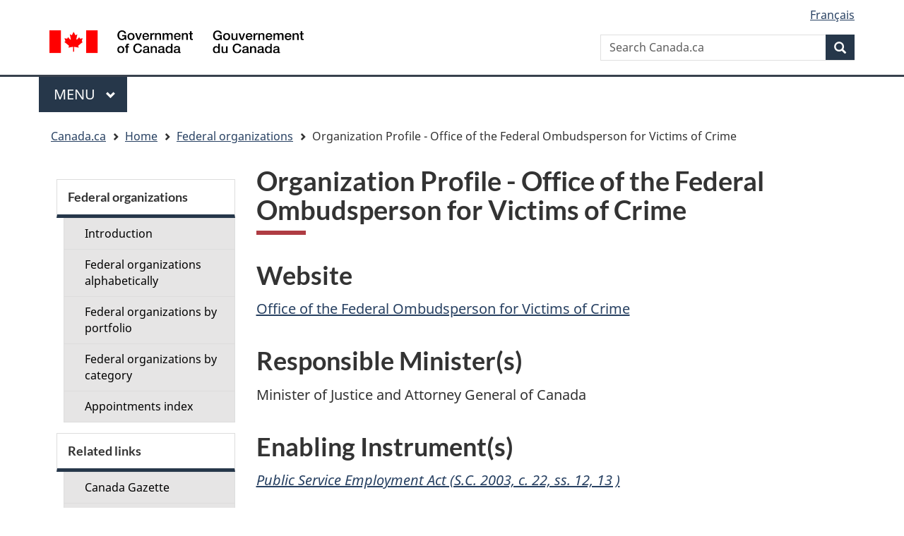

--- FILE ---
content_type: text/html; charset=UTF-8
request_url: https://federal-organizations.canada.ca/profil.php?OrgID=FOVC&t=1&lang=en
body_size: 15258
content:
<!DOCTYPE html>
<!--[if lt IE 9]><html class="no-js lt-ie9" lang="en" dir="ltr"><![endif]-->
<!--[if gt IE 8]><!-->
<html xmlns="http://www.w3.org/1999/xhtml" class="no-js" lang="en" dir="ltr">
<!--<![endif]-->
<head>
    <meta charset="utf-8" />
    <!-- Web Experience Toolkit (WET) / Boite a outils de lexperience Web (BOEW)
        wet-boew.github.io/wet-boew/License-en.html / wet-boew.github.io/wet-boew/Licence-fr.html -->
    <title>Organization Profile - Office of the Federal Ombudsperson for Victims of Crime - Canada.ca </title>
    <meta content="width=device-width,initial-scale=1" name="viewport" />
    <link rel="shortcut icon" href="/wet-boew/theme-gcwu-fegc/images/favicon.ico" />
    <meta name="description" content="Organization Profile - Office of the Federal Ombudsperson for Victims of Crime" />
    <meta name="dcterms.creator" content="Government of Canada" />
    <meta name="dcterms.title" content="Organization Profile - Office of the Federal Ombudsperson for Victims of Crime" />
    <meta name="dcterms.subject" title="scheme" content="Politics" />
    <meta name="dcterms.language" title="ISO639-2" content="en" />
    <meta name="viewport" content="width=device-width, initial-scale=1" />

    <!-- Load closure template scripts -->
	<script type="text/javascript" src="https://www.canada.ca/etc/designs/canada/cdts/gcweb/rn/cdts/compiled/soyutils.js"></script>
    <script type="text/javascript" src="https://www.canada.ca/etc/designs/canada/cdts/gcweb/rn/cdts/compiled/wet-en.js"></script>
    <noscript>
        <!-- Write closure fall-back static file -->
        <!--[if gte IE 9 | !IE ]><!-->
<link href="https://www.canada.ca/etc/designs/canada/cdts/gcweb/v4_1_0/wet-boew/assets/favicon.ico" rel="icon" type="image/x-icon">
<link rel="stylesheet" href="https://www.canada.ca/etc/designs/canada/cdts/gcweb/v4_1_0/wet-boew/css/theme.min.css" integrity="sha512-CsRb/547Xy8dSwoWnfsvxBwtNCefC1UjwNW+y81/gAH/1Eg+wfgN5BS7cOlS2lOsQPq3KXsUlclX3NC+JAj2+A==" crossorigin="anonymous">
<link rel="stylesheet" href="https://www.canada.ca/etc/designs/canada/cdts/gcweb/v4_1_0/cdts/cdtsfixes.css" integrity="sha512-O8/COC4Cq1nQOxirAImSFJ1/ZrAHwbpiwr+A5mub0T9sbEfCb5NlcQc872m32R8IKAUO+9R4olSntWMvwgav5Q==" crossorigin="anonymous">
<!--<![endif]-->
<!--[if lt IE 9]>
<link href="https://www.canada.ca/etc/designs/canada/cdts/gcweb/v4_1_0/wet-boew/assets/favicon.ico" rel="shortcut icon">


<![endif]-->
<!--[if lte IE 9]><![endif]-->
<!-- Are you using the application templates? If so add the following CSS file -->
<!-- <link rel="stylesheet" href="https://www.canada.ca/etc/designs/canada/cdts/gcweb/v4_1_0/cdts/cdtsapps.css" integrity="sha512-KNdBIVDl7C3m1gidn7fJ+dggbD4by1ZjEbWG+QR/D+ryO6etHLajka4LKcD9ys0288DTEroc7yYzSOzq0injPw==" crossorigin="anonymous">-->
<link rel="stylesheet" href="https://www.canada.ca/etc/designs/canada/cdts/gcweb/v4_1_0/wet-boew/css/noscript.min.css" integrity="sha512-pyEg5BCWklTWOPCFT20q6qmYGXd+WR+rximnCj0lJC4CghPZXt0PUDvqhQkVlPuXozXdtTGvSFrebJ8gfpbKwQ==" crossorigin="anonymous">
<link rel="stylesheet" href="https://www.canada.ca/etc/designs/canada/cdts/gcweb/v4_1_0/cdts/cdtsnoscript.css" integrity="sha512-pKYJ8b1T/bA9RGk3wPeYyVwa6ATJC9d6nIglnmkX/JYP11LzwBTh2FgEEGPU2fcff6OIgOHEMavI26s2gltejg==" crossorigin="anonymous">    </noscript>
    <!-- Write closure template -->
    <script type="text/javascript">
        document.write(wet.builder.refTop({
            cdnEnv: "prod"
        }));
    </script>


    <!-- CustomCSSStart -->
    <style type="text/css">
        .gcwu-minister-in{background:#eee url(/wet-boew/images/bg-minister-bottom.gif) no-repeat right bottom;}
        .gcwu-minister p{background:#fff url(/wet-boew/images/bg-minister-top.gif) no-repeat right top;}
        #gcwu-video .mediaplayer{line-height:0;}
        #gcwu-video ul.mp-downloadable{position:absolute;clip:rect(1px, 1px, 1px, 1px);height:1px;width:1px;overflow:hidden;}
        #gcwu-video div.background-dark{background:#eee !important;color:#000;padding-bottom:10px;}
    </style>
	<link href="css/site_institution.css" media="screen, print" rel="stylesheet" type="text/css" />
    <!-- CustomCSSEnd -->
</head>
<!-- Begin Top of Page -->
<body vocab="http://schema.org/" typeof="WebPage" onload="highlightAnchor()">

<!-- Web Experience Toolkit (WET) / Boite a  outils de l'experience Web (BOEW)
wet-boew.github.io/wet-boew/License-en.html / wet-boew.github.io/wet-boew/Licence-fr.html -->
<!-- DataAjaxFragmentStart -->
<!-- secondary navigation if enabled -->
    <div id="def-top">
      <!-- Write closure fall-back static file -->
    </div>
    <!-- Write closure template -->
	
	<script type="text/javascript">
        var defTop = document.getElementById("def-top");
		
        defTop.outerHTML = wet.builder.top({
            cdnEnv: "prod",
            secure: false,
            topSecMenu: true,
            appName: "Organization Profile - Office of the Federal Ombudsperson for Victims of Crime",

            lngLinks: [{
                lang: "fr",
                href: "/profil.php?OrgID=FOVC&t=1&lang=fr",
                text: "Fran&ccedil;ais"
            }],
            breadcrumbs: [{
				title: 'Home',
                href: "https://www.canada.ca/en/privy-council/topics/appointments/governor-council.html?lang=en"
            },
{ 
	title: 'Federal organizations', 
	href: "index.php?lang=en" 
},
            {
                title: "Organization Profile - Office of the Federal Ombudsperson for Victims of Crime"
            }]
        });
		
    </script>
	
    
<div class='container'><div class='row'>    <main role="main" property="mainContentOfPage" typeof="WebPageElement" class="container col-md-9 col-md-push-3" id="wb-main">
<!-- CONTENT TITLE BEGINS || DEBUT DU TITRE DU CONTENU --><h1 property="name" id="wb-cont">Organization Profile - Office of the Federal Ombudsperson for Victims of Crime</h1><!-- CONTENT TITLE ENDS || FIN DU TITRE DU CONTENU --><h2>Website</h2><div class="fileTxt"><a href="https://www.victimsfirst.gc.ca/">Office of the Federal Ombudsperson for Victims of Crime</a>
</div>
<h2>Responsible Minister(s)</h2><div class="fileTxt">Minister of Justice and Attorney General of Canada</div>
<h2>Enabling Instrument(s)</h2><div class="fileTxt"><em><a href="https://laws-lois.justice.gc.ca/eng/acts/p-33.01/page-1.html">Public Service Employment Act (S.C. 2003, c. 22, ss. 12, 13 )</a></em></div>
          <h2>Appointments</h2><div class="table-responsive"><table class="appointeeList" lang="en"><caption class='appointTitle alignLeft'>Federal Ombudsperson for Victims of Crime (<span class="posGroupLevel"><a href="https://www.canada.ca/en/privy-council/programs/appointments/governor-council-appointments/compensation-terms-conditions-employment/salary-ranges-performance-pay.html" title="Remuneration information">GCQ-4</a></span>)</caption><thead><tr><th scope="col" class="appointeeList alignLeft AlignTop name-column">Name</th><th scope="col" class="appointeeList alignLeft AlignTop">Appointment Type</th><th scope="col" class="appointeeList alignLeft AlignTop">Tenure</th><th scope="col" class="appointeeList alignLeft AlignTop">Current appointment date<br>(YYYY-MM-DD)</th><th scope="col" class="appointeeList alignLeft AlignTop">Expiry date<br>(YYYY-MM-DD)</th></tr></thead>
<tbody><tr class="appointeeListRow"><td class="appointeeList alignLeft" id="PersonID_EB016033-C493-ED11-AAD1-000D3AF477DB" tabindex="-1">Roebuck, Benjamin</td><td class="appointeeList alignCenter">Full-Time Appointment</td><td class="appointeeList alignCenter">Removable for cause</td><td class="appointeeList alignCenter">2025-10-24</td><td class="appointeeList expiry alignCenter">2026-04-23</td></td></tr>
</tbody></table></div>
        <!-- end main content -->
        <div id="def-preFooter">
       		<!-- Write closure fall-back static file -->
             <!--Response.Write readFile("/StaticFallbackFiles/gcweb/preFooter-" & $strISOLangCd & ".html") -->
        </div>
		<!-- Write closure template -->
        <script type="text/javascript">
            var defPreFooter = document.getElementById("def-preFooter");
            defPreFooter.outerHTML = wet.builder.preFooter({
                cdnEnv: "prod",
                dateModified: "2025-05-27",
                showPostContent: true
            });
        </script>
    </main>
	<nav class='wb-sec col-md-3 col-md-pull-9' typeof='SiteNavigationElement' id='wb-sec' role='navigation'>
<h2 id='wb-sec-h' class='wb-inv'>Secondary menu</h2>
<section class='list-group menu list-unstyled'><details class='pol-sb'>
<summary><h2 class='leftMenu'>Federal organizations</h2></summary>
<ul class='list-group menu list-unstyled'>
<li>
<a href='index.php?lang=en'>
Introduction</a></li>
<li><a href='orgs.php?lang=en&amp;t=1'>
Federal organizations.(en!='fr'?' alphabetically':' en ordre alphab&eacute;tique')</a></li>
<li><a href='orgs.php?lang=en&amp;t=2'>
Federal organizations.(en!='fr'?' by portfolio':' par portefeuille')</a></li>
<li><a href='orgs.php?lang=en&amp;t=3'>
Federal organizations.(en!='fr'?' by category':' par cat&eacute;gorie')</a></li>
<li><a href='gindex.php?lang=en&amp;t=1'>
(en!='fr'?'Appointments index':'R&eacute;pertoire des nominations')</a></li>
</ul></details></section>
<section class='list-group menu list-unstyled'><details class='pol-sb'>
<summary><h2 class='leftMenu'>Related links</h2></summary>
<ul class='list-group menu list-unstyled'>
<li><a href='https://www.gazette.gc.ca/accueil-home-eng.html'>Canada Gazette</a></li>
<li><a href='https://orders-in-council.canada.ca'>Orders in Council</a></li>
<li><a href='https://www.canada.ca/en/government/system/government-appointments.html'>Other Government Appointments</a></li>
</ul>
</details></section>
</nav>
    <!-- Write closure template -->
    <script type='text/javascript'>

        var secondarymenu = document.getElementById('wb-sec');

        secondarymenu.innerHTML = wet.builder.secmenu({

            sections: [{sectionName:'Federal organizations',
menuLinks: [
{href: 'index.php?lang=en', text: 'Introduction'}, 
{href: 'orgs.php?lang=en&amp;t=1', text: 'Federal organizations alphabetically'}, 
{href: 'orgs.php?lang=en&amp;t=2', text: 'Federal organizations by portfolio'}, 
{href: 'orgs.php?lang=en&amp;t=3', text: 'Federal organizations by category'}, 
{href: 'gindex.php?lang=en&amp;t=1', text: 'Appointments index'} 
]},{sectionName: 'Related links',

						menuLinks: [

						{href: 'http://www.gazette.gc.ca/accueil-home-eng.html', text: 'Canada Gazette'}, 

						{href: 'https://orders-in-council.canada.ca', text: 'Orders in Council'}, 

						{href: 'https://www.canada.ca/en/government/system/government-appointments.html', text: 'Other Government Appointments'} 

						]}

						]

						});

						</script>
    </div></div>


    <div id="def-footer">
       	<!-- Write closure fall-back static file -->
      <footer id="wb-info">
<h2 class="wb-inv">About this site</h2>
<div id="transactFooter" class="gc-main-footer">
<div class="container">
<nav>
<h3>Government of Canada</h3>
<ul class="list-col-xs-1 list-col-sm-2 list-col-md-3">
<li><a href="https://www.canada.ca/en/contact.html">All contacts</a></li>
<li><a href="https://www.canada.ca/en/government/dept.html">Departments and agencies</a></li>
<li><a href="https://www.canada.ca/en/government/system.html">About government</a></li>
</ul>
<h4><span class="wb-inv">Themes and topics</span></h4>
<ul class="list-unstyled colcount-sm-2 colcount-md-3">
<li><a href="https://www.canada.ca/en/services/jobs.html">Jobs</a></li>
<li><a href="https://www.canada.ca/en/services/immigration-citizenship.html">Immigration and citizenship</a></li>
<li><a href="https://travel.gc.ca/">Travel and tourism</a></li>
<li><a href="https://www.canada.ca/en/services/business.html">Business</a></li>
<li><a href="https://www.canada.ca/en/services/benefits.html">Benefits</a></li>
<li><a href="https://www.canada.ca/en/services/health.html">Health</a></li>
<li><a href="https://www.canada.ca/en/services/taxes.html">Taxes</a></li>
<li><a href="https://www.canada.ca/en/services/environment.html">Environment and natural resources</a></li>
<li><a href="https://www.canada.ca/en/services/defence.html">National security and defence</a></li>
<li><a href="https://www.canada.ca/en/services/culture.html">Culture, history and sport</a></li>
<li><a href="https://www.canada.ca/en/services/policing.html">Policing, justice and emergencies</a></li>
<li><a href="https://www.canada.ca/en/services/transport.html">Transport and infrastructure</a></li>
<li><a href="https://international.gc.ca/world-monde/index.aspx?lang=eng">Canada and the world</a></li>
<li><a href="https://www.canada.ca/en/services/finance.html">Money and finance</a></li>
<li><a href="https://www.canada.ca/en/services/science.html">Science and innovation</a></li>
<li><a href="https://www.canada.ca/en/services/indigenous-peoples.html">Indigenous peoples</a></li>
<li><a href="https://www.canada.ca/en/services/veterans-military.html">Veterans and military</a></li>
<li><a href="https://www.canada.ca/en/services/youth.html">Youth</a></li>
</ul>
</nav>
</div>
</div>
<div class="gc-sub-footer">
<div class="container d-flex align-items-center">
<nav>
<h3 class="wb-inv">Government of Canada Corporate</h3>
<ul>
<li><a href="https://www.canada.ca/en/social.html">Social media</a></li>
<li><a href="https://www.canada.ca/en/mobile.html">Mobile applications</a></li>
<li><a href="https://www.canada.ca/en/government/about.html">About Canada.ca</a></li>
<li><a href="https://www.canada.ca/en/transparency/terms.html">Terms and conditions</a></li>
<li><a href="https://www.canada.ca/en/transparency/privacy.html">Privacy</a></li>
</ul>
</nav>
<div class="wtrmrk align-self-end">
<img src="https://www.canada.ca/etc/designs/canada/cdts/gcweb/v4_1_0/wet-boew/assets/wmms-blk.svg" alt="Symbol of the Government of Canada">
</div>
</div>
</div>
</footer>    </div>
    <!-- Write closure template -->
    <script type="text/javascript">
        var defFooter = document.getElementById("def-footer");
        defFooter.outerHTML = wet.builder.footer({
            cdnEnv: "prod",
            contactLinks: [{ href: "https://www.canada.ca/en/contact.html" }]
        });
    </script>
    <!-- Write closure template -->
    <script type="text/javascript">
        document.write(wet.builder.refFooter({
            cdnEnv: "prod"
        }));
    </script>

    <!-- CustomScriptsStart -->
    <script type="text/javascript">
        /* <![CDATA[ */
        function highlightAnchor() {
            if (self.document.location.hash != '') {
                var hash;
                var anchor;
                hash = unescape(self.document.location.hash.substring(1));
                if (document.getElementsByName) {
                    anchors = document.getElementsByName(hash);
                    if (anchors[0]) {
                        anchors[0].className = "highlight";
                    }
                }
            }
        }

        /* ]]> */
    </script>

</body>
</html>


<script src="js/profil.js"></script>
